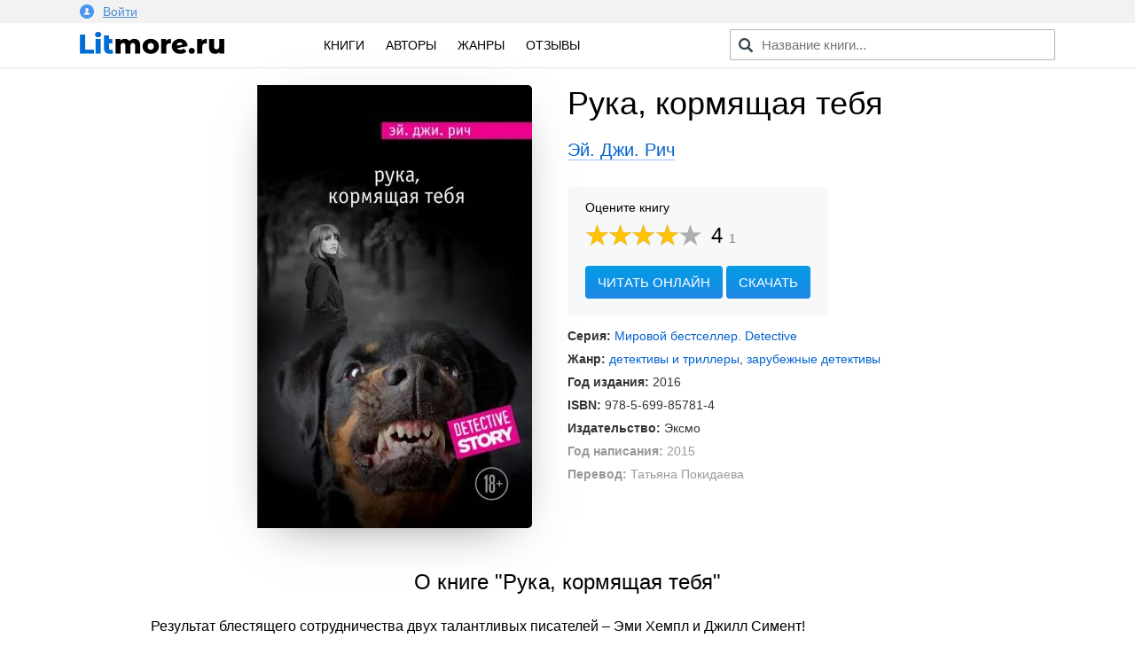

--- FILE ---
content_type: text/html; charset=utf-8
request_url: https://litmore.ru/17218-ruka-kormyashhaya-tebya.html
body_size: 10025
content:
<!DOCTYPE html>
<html xmlns="http://www.w3.org/1999/xhtml" lang="ru">
<head>

<meta name="viewport" content="width=device-width, initial-scale=1"/>
<meta http-equiv="Content-Type" content="text/html; charset=utf-8" />
<title>Рука, кормящая тебя скачать книгу Эй. Джи. Рича : скачать бесплатно в fb2, epub, pdf, txt.</title>
<meta name="description" content="Скачать электронную книгу Рука, кормящая тебя Эй. Джи. Рича - полная версия в форматах fb2, txt, epub, pdf или читать онлайн! Результат блестящего сотрудничества двух талантливых писателей – Эми Хемпл и Джилл Симент! Морган..." />
<meta name="keywords" content="" />
<meta property="og:site_name" content="Litmore.ru - скачать книги бесплатно" />
<meta property="og:type" content="article" />
<meta property="og:title" content="Рука, кормящая тебя" />
<meta property="og:url" content="https://litmore.ru/17218-ruka-kormyashhaya-tebya.html" />
<meta name="news_keywords" content="Эй. Джи. Рич" />
<link rel="search" type="application/opensearchdescription+xml" href="https://litmore.ru/engine/opensearch.php" title="Litmore.ru - скачать книги бесплатно" />	
<link rel="canonical" href="https://litmore.ru/17218-ruka-kormyashhaya-tebya.html">
<link rel="amphtml" href="https://litmore.ru/amp/17218-ruka-kormyashhaya-tebya.html">
<script type="text/javascript" src="/engine/classes/min/index.php?charset=utf-8&amp;g=general&amp;20"></script>
<link rel="apple-touch-icon" sizes="180x180" href="/apple-touch-icon.png">
<link rel="icon" type="image/png" sizes="32x32" href="/favicon-32x32.png">
<link rel="icon" type="image/png" sizes="16x16" href="/favicon-16x16.png">
<link rel="manifest" href="/site.webmanifest">
<link rel="mask-icon" href="/safari-pinned-tab.svg" color="#5bbad5">
<meta name="msapplication-TileColor" content="#2d89ef">
<meta name="theme-color" content="#ffffff">
<link rel="stylesheet" type="text/css" href="/engine/classes/min/index.php?f=/templates/litmore/css/mini.css,/templates/litmore/css/style.css,/templates/litmore/css/comment.css&amp;7"/>
<link href="/templates/litmore/css/rating.css" type="text/css" rel="stylesheet"/>
<script type="text/javascript" src="/engine/classes/js/dle_js.js"></script>
<script async src="https://pagead2.googlesyndication.com/pagead/js/adsbygoogle.js"></script>
<script>
     (adsbygoogle = window.adsbygoogle || []).push({
          google_ad_client: "ca-pub-1376371603538682",
          enable_page_level_ads: true
     });
</script>
<!-- Yandex.RTB -->
<script>window.yaContextCb=window.yaContextCb||[]</script>
<script src="https://yandex.ru/ads/system/context.js" async></script>
<!-- Yandex.RTB R-A-1586814-1 -->
<script>window.yaContextCb.push(()=>{
  Ya.Context.AdvManager.render({
    type: 'floorAd',
    blockId: 'R-A-1586814-1'
  })
})</script>
<!-- Yandex.RTB -->
</head>
<body>
<script type="text/javascript">
<!--
var dle_root       = '/';
var dle_admin      = '';
var dle_login_hash = '';
var dle_group      = 5;
var dle_skin       = 'litmore';
var dle_wysiwyg    = '-1';
var quick_wysiwyg  = '0';
var dle_act_lang   = ["Да", "Нет", "Ввод", "Отмена", "Сохранить", "Удалить", "Загрузка. Пожалуйста, подождите..."];
var menu_short     = 'Быстрое редактирование';
var menu_full      = 'Полное редактирование';
var menu_profile   = 'Просмотр профиля';
var menu_send      = 'Отправить сообщение';
var menu_uedit     = 'Админцентр';
var dle_info       = 'Информация';
var dle_confirm    = 'Подтверждение';
var dle_prompt     = 'Ввод информации';
var dle_req_field  = 'Заполните все необходимые поля';
var dle_del_agree  = 'Вы действительно хотите удалить? Данное действие невозможно будет отменить';
var dle_spam_agree = 'Вы действительно хотите отметить пользователя как спамера? Это приведёт к удалению всех его комментариев';
var dle_complaint  = 'Укажите текст Вашей жалобы для администрации:';
var dle_big_text   = 'Выделен слишком большой участок текста.';
var dle_orfo_title = 'Укажите комментарий для администрации к найденной ошибке на странице';
var dle_p_send     = 'Отправить';
var dle_p_send_ok  = 'Уведомление успешно отправлено';
var dle_save_ok    = 'Изменения успешно сохранены. Обновить страницу?';
var dle_reply_title= 'Ответ на комментарий';
var dle_tree_comm  = '0';
var dle_del_news   = 'Удалить статью';
var dle_sub_agree  = 'Вы действительно хотите подписаться на комментарии к данной публикации?';
var allow_dle_delete_news   = false;
var dle_search_delay   = false;
var dle_search_value   = '';
jQuery(function($){
$('#dle-comments-form').submit(function() {
	doAddComments();
	return false;
});
FastSearch();
});
//-->
</script>
<!--noindex-->
<div class="profile">
<div class="inner">
	


<a href="#" data-featherlight="#loginmodal" id="alogin">
	<img src="/templates/litmore/img/user.svg" width="16" />Войти
</a>
<div class="auth__social" id="loginmodal">
	<div class="mtitle">
		Вход на Litmore.ru
	</div>
	<form method="post">
		<a href="https://oauth.vk.com/authorize?client_id=6664142&amp;redirect_uri=https%3A%2F%2Flitmore.ru%2Findex.php%3Fdo%3Dauth-social%26provider%3Dvk&amp;scope=offline%2Cwall%2Cemail&amp;state=de0ad37ba9b949c962edfe1a6f4b49dc&amp;response_type=code" target="_blank">
			<div class="sa_item sa_ic_vk"></div>
		</a>
		<a href="https://www.facebook.com/dialog/oauth?client_id=464812520691116&amp;redirect_uri=https%3A%2F%2Flitmore.ru%2Findex.php%3Fdo%3Dauth-social%26provider%3Dfc&amp;scope=public_profile%2Cemail&amp;display=popup&amp;state=de0ad37ba9b949c962edfe1a6f4b49dc&amp;response_type=code" target="_blank">
			<div class="sa_item sa_ic_fb"></div>
		</a>
		
		
		
		
	</form>
	<div class="inform">
		Авторизуясь, вы принимаете условия<br />пользовательского соглашения и даете согласие<br />на обработку персональных данных.
	</div>
</div>
<link href="/templates/litmore/css/modal.min.css" type="text/css" rel="stylesheet">
<script type="text/javascript" src="/templates/litmore/js/featherlight.min.js"></script>
	
</div>
</div>
<!--/noindex-->
<div class="header">
<div class="inner row">
	<div class="col l3 m4 s12 logo">
		<a href="/"><img src="/templates/litmore/img/logo.png" alt="Электронная библиотека" width="163" /></a>
	</div>

	<div class="col l5 m4 s12 menu">
		<a href="/books/">Книги</a>
		<!-- <a href="/xfsearch/year/2019/" rel="nofollow">2019</a> -->
		<a href="/authors/">Авторы</a>
		<a href="/genres.html">Жанры</a>
		<a href="/reviews/">Отзывы</a>
	</div>

	<div class="col l4 m4 s12 speedsearch">
		<script type='text/javascript'>
function FastSearch() {
    $("#search_advanced").attr("autocomplete", "off");
    $("#search_advanced").blur(function() {
        $("#searchsuggestions").fadeOut()
    });
    $("#search_advanced").keyup(function() {
        var a = $(this).val();
        0 == a.length ? $("#searchsuggestions").fadeOut() : dle_search_value != a && 1 < a.length && (clearInterval(dle_search_delay), dle_search_delay = setInterval(function() {
            dle_do_search(a)
        }, 100))
    })
}
function dle_do_search(a) {
    clearInterval(dle_search_delay);
    $("#searchsuggestions").remove();
    $(".speedsearch").append("<div id='searchsuggestions' style='display:none'></div>");
    $.post(dle_root + "engine/ajax/search_advanced.php", {
        query: "" + a + ""
    }, function(a) {
        $("#searchsuggestions").html(a).fadeIn().css({
            position: "absolute",
            top: 0,
            left: 0
        }).position({
            my: "left top",
            at: "left bottom",
            of: "#search_advanced",
            collision: "fit flip"
        })
    });
    dle_search_value = a
}
</script>

<form action="/" name="searchform" method="post" onkeypress="if(event.keyCode == 13) return false;">
	<input id="search_advanced" class="form-control st-default-search-input" value="" placeholder="Название книги..." type="text">
</form>
	</div>
</div>
</div>

<div class="content">
	
	<div id='dle-content'>    <link rel="stylesheet" type="text/css" href="/templates/litmore/css/fullbook.css">

    <div class="row inner fullbook" itemscope itemtype="http://schema.org/Book">
        <div class="col l6 m6 s12 cover">
            <div class="incover">
                <img itemprop="image" src="/uploads-webp/posts/2019-08/thumbs/_ruka-kormyashhaya-tebya.webp" alt="Рука, кормящая тебя">
            </div>
        </div>

        <div class="col l6 m6 s12">
            <h1 itemprop="name">Рука, кормящая тебя</h1>
            <div class="author"><a href="https://litmore.ru/tags/%D0%AD%D0%B9.+%D0%94%D0%B6%D0%B8.+%D0%A0%D0%B8%D1%87/"><span itemprop="author">Эй. Джи. Рич</span></a></div>

            <div class="service">
                    <div class="stitle">
                        <!--noindex-->Оцените книгу<!--/noindex-->
                    </div>

                    <div class="rating" itemprop="aggregateRating" itemscope itemtype="http://schema.org/AggregateRating">
                        <meta itemprop="worstRating" content="1" />
                        <meta itemprop="bestRating" content="5" />
                        <div id='ratig-layer-17218'><div class="rating">
		<ul class="unit-rating">
		<li class="current-rating" style="width:80%;">80</li>
		<li><a href="#" title="Плохо" class="r1-unit" onclick="doRate('1', '17218'); return false;">1</a></li>
		<li><a href="#" title="Приемлемо" class="r2-unit" onclick="doRate('2', '17218'); return false;">2</a></li>
		<li><a href="#" title="Средне" class="r3-unit" onclick="doRate('3', '17218'); return false;">3</a></li>
		<li><a href="#" title="Хорошо" class="r4-unit" onclick="doRate('4', '17218'); return false;">4</a></li>
		<li><a href="#" title="Отлично" class="r5-unit" onclick="doRate('5', '17218'); return false;">5</a></li>
		</ul>
		<div class="number"><span itemprop="ratingValue">4</span><span class="votenum" itemprop="ratingCount">1</span></div>
</div></div><div class="clr"></div>
                    </div>

                    
                    <div class="links">
                        <span class="gonav2" data-link="/read/17218">Читать онлайн</span>
                        <a href="#" class="addreview" data-item=".download">Скачать</a><div class="clr"></div>
                    </div>
                    
            </div>

            <div class="statinfo">
                <ul>
                    <li><b>Серия:</b> <a href="https://litmore.ru/xfsearch/seriya/%D0%9C%D0%B8%D1%80%D0%BE%D0%B2%D0%BE%D0%B9+%D0%B1%D0%B5%D1%81%D1%82%D1%81%D0%B5%D0%BB%D0%BB%D0%B5%D1%80.+Detective/">Мировой бестселлер. Detective</a></li>
                    <li><b>Жанр:</b> <a href="https://litmore.ru/detektivi/">детективы и триллеры</a>, <a href="https://litmore.ru/detektivi/knigi_detektivy_zarubezhnye/">зарубежные детективы</a></li>
                    <li><b>Год издания:</b> 2016</li>
                    <li><b>ISBN:</b> <span itemprop="isbn">978-5-699-85781-4</span></li>
                    <li><b>Издательство:</b> <span itemprop="publisher">Эксмо</span></li>
                    
                    
                    <li class="mini"><b>Год написания:</b> 2015</li>
                    <li class="mini"><b>Перевод:</b> Татьяна Покидаева</li>
                    <meta itemprop="datePublished" content="2016">
                    
                </ul>

            </div>

        </div>

        <div class="col l12 m12 s12 descrip">
            <h2>О книге "Рука, кормящая тебя"</h2>
            <div itemprop="description"><p>Результат блестящего сотрудничества двух талантливых писателей – Эми Хемпл и Джилл Симент!</p><p>Морган Прагер счастлива – ведь она встречается с лучшим мужчиной на свете. Все идет к свадьбе, пока однажды она не находит Беннета мертвым. Напуганная и опустошенная, девушка отправляется к родителям жениха, чтобы рассказать о его смерти. И – о ужас! – она узнает, что Беннет не тот, за кого себя выдавал. Вся его жизнь была ложью! А тут еще женщины, связанные с ним, начинают погибать. Значит, и Морган грозит смертельная опасность? Выход один – чтобы остаться в живых, надо узнать всю правду о женихе.</p></div>
            <div class="tegi">
            <div class="tegtitle">Теги книги:</div>
                <span itemprop="keywords"><span class="gonav" data-link="https://litmore.ru/tegi/%D0%BF%D1%80%D0%B0%D0%B2%D0%B4%D0%B0+%D0%B8+%D0%BB%D0%BE%D0%B6%D1%8C/">правда и ложь</span>, <span class="gonav" data-link="https://litmore.ru/tegi/%D1%81%D0%BC%D0%B5%D1%80%D1%82%D0%B5%D0%BB%D1%8C%D0%BD%D0%B0%D1%8F+%D0%BE%D0%BF%D0%B0%D1%81%D0%BD%D0%BE%D1%81%D1%82%D1%8C/">смертельная опасность</span>, <span class="gonav" data-link="https://litmore.ru/tegi/%D0%B2+%D0%BF%D0%BE%D0%B8%D1%81%D0%BA%D0%B0%D1%85+%D0%B8%D1%81%D1%82%D0%B8%D0%BD%D1%8B/">в поисках истины</span></span>
            </div>
            
            <script src="//yastatic.net/es5-shims/0.0.2/es5-shims.min.js"></script>
            <script src="//yastatic.net/share2/share.js"></script>
            <div class="ya-share2" data-services="vkontakte,odnoklassniki,facebook,gplus,moimir,twitter" data-counter=""></div>

        </div>

        <div class="col l12 m12 s12" style="margin-top: 40px;">
            <!-- Yandex.RTB R-A-1586814-2 -->
            <div id="yandex_rtb_R-A-1586814-2"></div>
            <script>window.yaContextCb.push(()=>{
              Ya.Context.AdvManager.render({
                renderTo: 'yandex_rtb_R-A-1586814-2',
                blockId: 'R-A-1586814-2'
              })
            })</script>
        </div>
    </div>


    <div class="col l12 m12 s12 download">
        <div class="inner">

                <div class="col l12 m12 s12 bott">
                    <div class="col l6 m6 s12">

                    </div>

                    <div class="col l6 m6 s12">
                        <div class="download_links">
                            <h2>Скачать книгу</h2>
                            <a rel="nofollow" href="/download/17218/fb2/" title="скачать книгу в формате fb2">в формате fb2</a>
                            <a rel="nofollow" href="/download/17218/txt/" title="скачать книгу в формате txt">в формате txt</a>
                            <a rel="nofollow" href="/download/17218/epub/" title="скачать книгу в формате epub">в формате epub</a>
                            <a href="/download/17218/pdf/" title="скачать книгу в формате pdf">в формате pdf</a>
                            <a rel="nofollow" href="/download/17218/rtf/" title="скачать книгу в формате rtf">в формате rtf</a>
                            
                            <div class="count">107 скачиваний</div>
                        </div>
                    </div>

                </div>

                <div class="clear"></div>
        

        
        </div>
    </div>

    <div class="downblock">

        <div class="col l12 m12 s12 inner">
            <div class="review">
                <div class="zag"><h2>Впечатления</h2></div>
                <form  method="post" name="dle-comments-form" id="dle-comments-form" ><div class="addcom">
  <div class="input-textarea">
    <textarea name="comments" id="comments" data-field="item" placeholder="Ваши впечатления..."></textarea>
    <span data-field="target" class="length"></span>
  </div>

  <div class="input-field">
    <input name="name" id="name" type="text" class="validate" placeholder="Ваше имя" autocomplete="off">
  </div>

  <div class="emoji">
    <div class="emoji-1 fing" data-id="1"><img src="/templates/litmore/emoji/1.png" alt="Нравится"></div>
    <div class="emoji-2 fing" data-id="2"><img src="/templates/litmore/emoji/2.png" alt="Не нравится"></div>
    <div class="emoji-3" data-id="3"><img src="/templates/litmore/emoji/3.png" alt="До слез">До слёз</div>
    <div class="emoji-4" data-id="4"><img src="/templates/litmore/emoji/4.png" alt="Мило">Мило</div>
    <div class="emoji-5" data-id="5"><img src="/templates/litmore/emoji/5.png" alt="Скучно">Скучно</div>
    <div class="emoji-6" data-id="6"><img src="/templates/litmore/emoji/14.png" alt="Весело">Весело</div>
    <div class="emoji-15" data-id="15"><img src="/templates/litmore/emoji/15.png" alt="Не оторваться">Не оторваться</div>
    <div class="emoji-6" data-id="6"><img src="/templates/litmore/emoji/6.png" alt="В отпуск">В отпуск</div>
    <div class="emoji-7" data-id="7"><img src="/templates/litmore/emoji/7.png" alt="Романтично">Романтично</div>
    <div class="emoji-8" data-id="8"><img src="/templates/litmore/emoji/8.png" alt="Полезно">Полезно</div>
    <div class="emoji-9" data-id="9"><img src="/templates/litmore/emoji/9.png" alt="Познавательно">Познавательно</div>
    <div class="emoji-10" data-id="10"><img src="/templates/litmore/emoji/10.png" alt="Мудро">Мудро</div>
    <div class="emoji-11" data-id="11"><img src="/templates/litmore/emoji/11.png" alt="Ничего непонятно">Ничего непонятно</div>
    <div class="emoji-12" data-id="12"><img src="/templates/litmore/emoji/12.png" alt="Страшно">Страшно</div>
    <div class="emoji-13" data-id="13"><img src="/templates/litmore/emoji/13.png" alt="Фуу">Фуу</div>
    <div class="emoji-16" data-id="16"><img src="/templates/litmore/emoji/16.png" alt="Огонь">Огонь</div>
  </div><div class="clr"></div>
  <div class="input-field">
    <button type="submit" name="submit" class="btn-green">Добавить отзыв</button>
  </div>
  <input type="hidden" name="emoji" id="emoji" value="">
</div>
<script type="text/javascript">
$.fn.oldtoggle = function () {
  var b = arguments;
  return this.each(function (i, el) {
    var a = function () {
      var c = 0;
      return function () {
        b[c++ % b.length].apply(el, arguments);
      }
    }();
    $(el).click(a);
  });
};
function removeA(arr) {
    var what, a = arguments, L = a.length, ax;
    while (L > 1 && arr.length) {
        what = a[--L];
        while ((ax= arr.indexOf(what)) !== -1) {
            arr.splice(ax, 1);
        }
    }
    return arr;
}
$(document).ready(function() {
    $(".emoji div").oldtoggle(
      function () {
        $(this).addClass('active');
        var val = $('#emoji').val();
        arr = val.split(',');
        arr[arr.length] = $(this).data('id');
        var str = arr.join(',');
        $('#emoji').val(str);
      },
      function () {
        $(this).removeClass('active');
        var val = $('#emoji').val();
        arr = val.split(',');
        var idid = String($(this).data('id'));
        removeA(arr, idid);
        var str = arr.join(',');
        $('#emoji').val(str);
      }
    );
});
$(function () {
  var target = $('[data-field="target"]');
  $(document).on('input', '[data-field="item"]', function () {
    var item = $(this);
    target.html(item.val().length);
  });
});
</script>
		<input type="hidden" name="subaction" value="addcomment" />
		<input type="hidden" name="post_id" id="post_id" value="17218" /></form>
                
<div id="dle-ajax-comments"></div>

                <!--dlenavigationcomments-->
            </div>
        </div>

        <div class="col l12 m12 s12 inner books">
            <div class="zag"><h2>Похожие книги</h2></div>
            			<div class="col l3 m6 s6 relit">
			<div class="post">
				<a href="https://litmore.ru/12932-tebe-ne-skrytsya-ot-menya.html" title="Тебе не скрыться от меня">
					<img alt="Обложка книги Тебе не скрыться от меня" src="/uploads-webp/posts/2019-06/thumbs/_tebe-ne-skrytsya-ot-menya.webp">
				</a>
				<div class="btitle"><a href="https://litmore.ru/12932-tebe-ne-skrytsya-ot-menya.html" title="Тебе не скрыться от меня">Тебе не скрыться от меня</a></div>
			</div>
			</div>
			<div class="col l3 m6 s6 relit">
			<div class="post">
				<a href="https://litmore.ru/11455-v-podruchnyh-u-killera.html" title="В подручных у киллера">
					<img alt="Обложка книги В подручных у киллера" src="/uploads-webp/posts/2019-04/thumbs/_v-podruchnyh-u-killera.webp">
				</a>
				<div class="btitle"><a href="https://litmore.ru/11455-v-podruchnyh-u-killera.html" title="В подручных у киллера">В подручных у киллера</a></div>
			</div>
			</div>
			<div class="col l3 m6 s6 relit">
			<div class="post">
				<a href="https://litmore.ru/5373-morgan-uskolzaet.html" title="Морган ускользает">
					<img alt="Обложка книги Морган ускользает" src="/uploads-webp/posts/2018-07/thumbs/_morgan-uskolzaet.webp">
				</a>
				<div class="btitle"><a href="https://litmore.ru/5373-morgan-uskolzaet.html" title="Морган ускользает">Морган ускользает</a></div>
			</div>
			</div>
			<div class="col l3 m6 s6 relit">
			<div class="post">
				<a href="https://litmore.ru/4942-kitti-sleduj-za-serdcem.html" title="Китти. Следуй за сердцем">
					<img alt="Обложка книги Китти. Следуй за сердцем" src="/uploads-webp/posts/2018-07/thumbs/_kitti-sleduj-za-serdcem.webp">
				</a>
				<div class="btitle"><a href="https://litmore.ru/4942-kitti-sleduj-za-serdcem.html" title="Китти. Следуй за сердцем">Китти. Следуй за сердцем</a></div>
			</div>
			</div>

        </div>
		
    </div>

<script>
$('span.downl').replaceWith(function(){return'<a href="'+$(this).data('link')+'" target="_blank">'+$(this).html()+'</a>';})
$(document).ready(function(){
    $('.downbook, .addreview').click( function(){
    var scroll_el = $(this).data('item');
        if ($(scroll_el).length != 0) {
        $('html, body').animate({ scrollTop: $(scroll_el).offset().top }, 500);
        }
        return false;
    });

    $('.addquote').click( function(){
        $('.addquoteform').slideDown();
    var scroll_el = $(this).data('item');
        if ($(scroll_el).length != 0) {
        $('html, body').animate({ scrollTop: $(scroll_el).offset().top }, 500);
        }
        return false;
    });

    $('.addquod').click( function(){
        $('.addquoteform').slideToggle();
        return false;
    });
            
                $('.mybooks a').click(function(){
                    DLEalert('Для добавления книги в персональный список — необходимо войти на сайт!', 'Упс!');
                    return false;
                });
            
            
});
</script>

<div class="clear"></div>
</div>
	



</div>



<div class="footer">
	<div class="inner row">
		<div class="col l12 m12 s12 copyright">
			<div class="fitem">
				© litmore.ru, 2018 — 2024
			</div>
			<!--noindex-->
			<div class="fitem">
				По всем вопросам: info@litmore.ru
				<span class="abuse"><span class="gonav" data-link="/privacy.html">Правообладателям</span></span>
			</div>
			<div class="fitem hide">
				<!--LiveInternet counter--><script type="text/javascript">
document.write("<a href='//www.liveinternet.ru/click' "+
"target=_blank><img src='//counter.yadro.ru/hit?t45.1;r"+
escape(document.referrer)+((typeof(screen)=="undefined")?"":
";s"+screen.width+"*"+screen.height+"*"+(screen.colorDepth?
screen.colorDepth:screen.pixelDepth))+";u"+escape(document.URL)+
";h"+escape(document.title.substring(0,150))+";"+Math.random()+
"' alt='' title='LiveInternet' "+
"border='0' width='1' height='1'><\/a>")
</script><!--/LiveInternet--><!-- Yandex.Metrika counter --> <script type="text/javascript" > (function (d, w, c) { (w[c] = w[c] || []).push(function() { try { w.yaCounter49310044 = new Ya.Metrika2({ id:49310044, clickmap:true, trackLinks:true, accurateTrackBounce:true, webvisor:true, ut:"noindex" }); } catch(e) { } }); var n = d.getElementsByTagName("script")[0], s = d.createElement("script"), f = function () { n.parentNode.insertBefore(s, n); }; s.type = "text/javascript"; s.async = true; s.src = "https://mc.yandex.ru/metrika/tag.js"; if (w.opera == "[object Opera]") { d.addEventListener("DOMContentLoaded", f, false); } else { f(); } })(document, window, "yandex_metrika_callbacks2"); </script> <noscript><div><img src="https://mc.yandex.ru/watch/49310044?ut=noindex" style="position:absolute; left:-9999px;" alt="" /></div></noscript> <!-- /Yandex.Metrika counter --><!-- Global site tag (gtag.js) - Google Analytics -->
<script async src="https://www.googletagmanager.com/gtag/js?id=UA-121111516-1"></script>
<script>
  window.dataLayer = window.dataLayer || [];
  function gtag(){dataLayer.push(arguments);}
  gtag('js', new Date());

  gtag('config', 'UA-121111516-1');
</script>
			</div>
			<!--/noindex-->
		</div>
	</div>
</div>
<script type="text/javascript">
$(document).ready(function() {

    $('#usmenu').click(
    function() {
        jQuery('#dropdown1').slideDown(200);
        return false;
    });
    $(document).click( function(event){
        if( $(event.target).closest("#dropdown1").length ) 
        return; 
        $("#dropdown1").fadeOut(200);
        event.stopPropagation();
    });

    $(".genres").click(function() {
        $(".cat-list .inner").slideToggle();
    });
    $(".pravo span").click(function() {
        $(".attention1").slideToggle();
    });
});

</script>
<script type="text/javascript" src="/templates/litmore/js/foot2.js"></script>
</body>
</html>
<!-- DataLife Engine Copyright SoftNews Media Group (http://dle-news.ru) -->

<!-- Время выполнения скрипта 0.27586 секунд -->
<!-- Время затраченное на компиляцию шаблонов 0.26145 секунд -->
<!-- Время затраченное на выполнение MySQL запросов: 0.25879 секунд -->
<!-- Общее количество MySQL запросов 9 -->
<!-- Затрачено оперативной памяти 1.02 MB -->
<!-- Для вывода использовалось сжатие gzip -->
<!-- Общий размер файла: 27782 байт После сжатия: 9737 байт -->

--- FILE ---
content_type: text/html; charset=utf-8
request_url: https://www.google.com/recaptcha/api2/aframe
body_size: 267
content:
<!DOCTYPE HTML><html><head><meta http-equiv="content-type" content="text/html; charset=UTF-8"></head><body><script nonce="M7CzfrtPnKYFFqV9T6tFkQ">/** Anti-fraud and anti-abuse applications only. See google.com/recaptcha */ try{var clients={'sodar':'https://pagead2.googlesyndication.com/pagead/sodar?'};window.addEventListener("message",function(a){try{if(a.source===window.parent){var b=JSON.parse(a.data);var c=clients[b['id']];if(c){var d=document.createElement('img');d.src=c+b['params']+'&rc='+(localStorage.getItem("rc::a")?sessionStorage.getItem("rc::b"):"");window.document.body.appendChild(d);sessionStorage.setItem("rc::e",parseInt(sessionStorage.getItem("rc::e")||0)+1);localStorage.setItem("rc::h",'1769929279656');}}}catch(b){}});window.parent.postMessage("_grecaptcha_ready", "*");}catch(b){}</script></body></html>